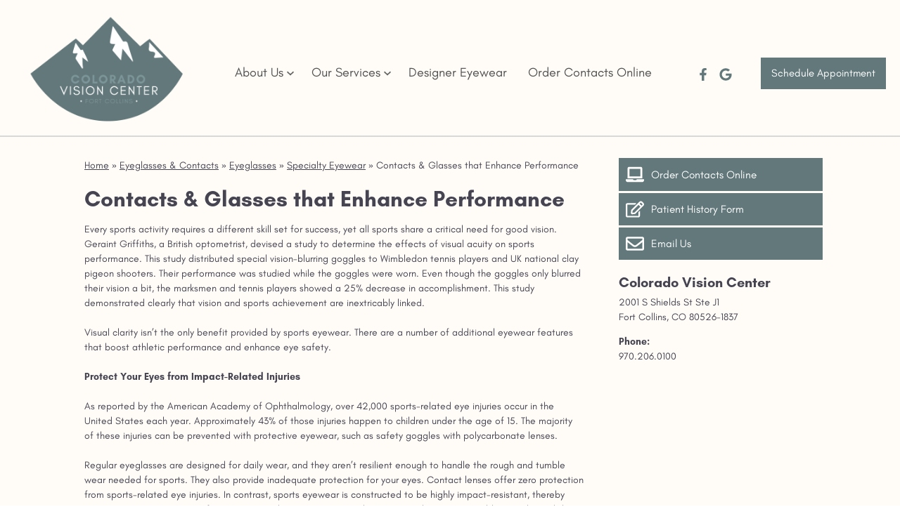

--- FILE ---
content_type: text/css
request_url: https://www.coloradovisioncenterfortcollins.com/wp-content/uploads/sites/3215/bb-plugin/cache/2458-layout-partial.css?ver=84847965b565aedcfdf2cc250cbf710c
body_size: 93
content:
.fl-node-590ca47410a2b > .fl-row-content-wrap {border-style: solid;border-width: 0;background-clip: border-box;border-color: #666666;border-top-width: 1px;border-right-width: 0px;border-bottom-width: 0px;border-left-width: 0px;} .fl-node-590ca47410a2b > .fl-row-content-wrap {padding-top:10px;}.fl-node-590ca47410ab0 {width: 33.33%;}.fl-node-5e8f7a4dd36f7 {width: 33.33%;}.fl-node-5e8f799a5b1fa {width: 33.33%;} .fl-node-590ca47410aec > .fl-module-content {margin-bottom:10px;} .fl-node-590ca47410b26 > .fl-module-content {margin-top:10px;margin-bottom:10px;} .fl-node-5e8f79125da9e > .fl-module-content {margin-top:0px;margin-bottom:0px;} .fl-node-5e8f79670e52f > .fl-module-content {margin-top:5px;margin-bottom:5px;}